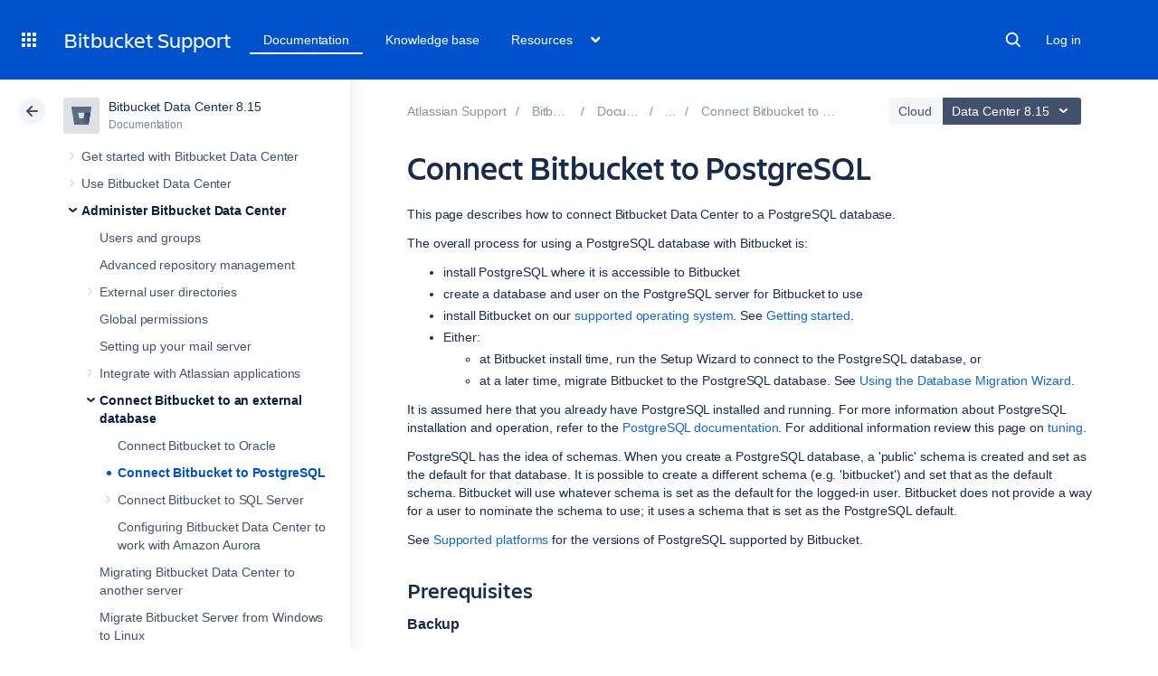

--- FILE ---
content_type: image/svg+xml
request_url: https://confluence.atlassian.com/staticassets/4.8.26/dist/common/images/product-icons/bitbucket.svg
body_size: 730
content:
<svg xmlns="http://www.w3.org/2000/svg" viewBox="0 0 62.4 56.13"><defs><style>.cls-1{fill:none;}.cls-2{fill:#5e6c84;}.cls-3{fill:url(#New_Gradient_Swatch_3);}</style><linearGradient id="New_Gradient_Swatch_3" x1="64.01" y1="24.01" x2="32.99" y2="48.23" gradientUnits="userSpaceOnUse"><stop offset="0.18" stop-color="#344563"/><stop offset="1" stop-color="#5e6c84"/></linearGradient></defs><title>Bitbucket-icon-neutral</title><g id="Layer_2" data-name="Layer 2"><g id="Blue"><polygon class="cls-1" points="24.7 37.25 37.75 37.25 40.9 18.87 21.23 18.87 24.7 37.25"/><path class="cls-2" d="M2,0A2,2,0,0,0,0,2.32L8.49,53.86a2.72,2.72,0,0,0,2.66,2.27H51.88a2,2,0,0,0,2-1.68L62.37,2.33A2,2,0,0,0,60.4,0ZM37.75,37.25h-13L21.23,18.87H40.9Z"/><path class="cls-3" d="M59.67,18.87H40.9L37.75,37.25h-13L9.4,55.48a2.71,2.71,0,0,0,1.75.66H51.89a2,2,0,0,0,2-1.68Z"/></g></g></svg>

--- FILE ---
content_type: image/svg+xml
request_url: https://confluence.atlassian.com/staticassets/4.8.26/dist/common/images/expand-waffle.svg
body_size: 233
content:
<svg width="24" height="24" viewBox="0 0 24 24" xmlns="http://www.w3.org/2000/svg">
    <path fill="#FFF" fill-rule="evenodd" d="M4 5.01C4 4.451 4.443 4 5.01 4h1.98C7.549 4 8 4.443 8 5.01v1.98C8 7.549 7.557 8 6.99 8H5.01C4.451 8 4 7.557 4 6.99V5.01zm0 6c0-.558.443-1.01 1.01-1.01h1.98c.558 0 1.01.443 1.01 1.01v1.98C8 13.549 7.557 14 6.99 14H5.01C4.451 14 4 13.557 4 12.99v-1.98zm6-6c0-.558.443-1.01 1.01-1.01h1.98c.558 0 1.01.443 1.01 1.01v1.98C14 7.549 13.557 8 12.99 8h-1.98C10.451 8 10 7.557 10 6.99V5.01zm0 6c0-.558.443-1.01 1.01-1.01h1.98c.558 0 1.01.443 1.01 1.01v1.98c0 .558-.443 1.01-1.01 1.01h-1.98c-.558 0-1.01-.443-1.01-1.01v-1.98zm6-6c0-.558.443-1.01 1.01-1.01h1.98c.558 0 1.01.443 1.01 1.01v1.98C20 7.549 19.557 8 18.99 8h-1.98C16.451 8 16 7.557 16 6.99V5.01zm0 6c0-.558.443-1.01 1.01-1.01h1.98c.558 0 1.01.443 1.01 1.01v1.98c0 .558-.443 1.01-1.01 1.01h-1.98c-.558 0-1.01-.443-1.01-1.01v-1.98zm-12 6c0-.558.443-1.01 1.01-1.01h1.98c.558 0 1.01.443 1.01 1.01v1.98C8 19.549 7.557 20 6.99 20H5.01C4.451 20 4 19.557 4 18.99v-1.98zm6 0c0-.558.443-1.01 1.01-1.01h1.98c.558 0 1.01.443 1.01 1.01v1.98c0 .558-.443 1.01-1.01 1.01h-1.98c-.558 0-1.01-.443-1.01-1.01v-1.98zm6 0c0-.558.443-1.01 1.01-1.01h1.98c.558 0 1.01.443 1.01 1.01v1.98c0 .558-.443 1.01-1.01 1.01h-1.98c-.558 0-1.01-.443-1.01-1.01v-1.98z"/>
</svg>
